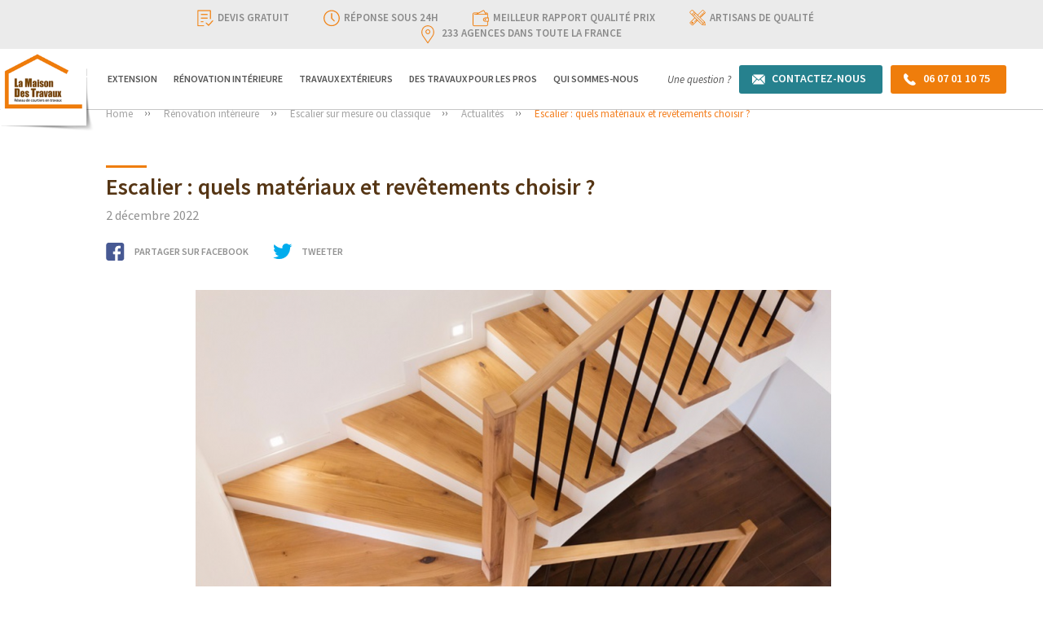

--- FILE ---
content_type: text/html; charset=UTF-8
request_url: https://lons-le-saunier.lamaisondestravaux.com/renovation-interieur/escalier/info-conseils/choix-des-materiaux-et-revetements-de-son-escalier
body_size: 18569
content:
<!doctype html>
<html lang="fr">
<head>
          <meta charset="utf-8" />
  <meta http-equiv="X-UA-Compatible" content="IE=edge" />
  <meta name="viewport" content="width=device-width, initial-scale=1" />
  <meta name="author" content="Agence du Jura" />
  <meta name="robots" content="index, follow" />
  <meta name="viewport" content="width=device-width, initial-scale=1" />
  <meta name="google-site-verification" content="W71XmBRE_Lsg6FbTz_1aq4-BEsVjvUqYWbHqk2KSvfc" />
  <link href="/img/favicon.ico?v3.0.5" type="image/x-icon" rel="shortcut icon" />
  <meta class="netreviewsWidget" data-jsurl="/js/avis" />

        <meta name="description" content="Vous avez pour projet de r&eacute;nover votre escalier ou d&rsquo;en faire construire un ? C&rsquo;est le moment de choisir vos mat&eacute;riaux. On pense souvent...">
            <meta property="og:type" content="website"/>
        <meta property="og:url" content="https://lons-le-saunier.lamaisondestravaux.com/renovation-interieur/escalier/info-conseils/choix-des-materiaux-et-revetements-de-son-escalier"/>
        <meta property="og:title" content="Escalier : quels matériaux et revêtements choisir ?"/>
        <meta property="og:description" content="Vous avez pour projet de r&amp;eacute;nover votre escalier ou d&amp;rsquo;en faire construire un ? C&amp;rsquo;est le moment de choisir vos mat&amp;eacute;riaux. On pense souvent aux escaliers en bois ou en m&amp;eacute;tal,..."/>
        <meta property="og:image" content="https://images.lamaisondestravaux.com/media/cache/project_page_top_image_v3/2025-03-10/af1235b30610b15f40ec780868e7cfab.png"/>

        <meta name="twitter:card" content="summary_large_image">
        <meta name="twitter:site" content="@lamaisondestravaux">
        <meta name="twitter:title" content="Escalier : quels matériaux et revêtements choisir ?">
        <meta name="twitter:description" content="Vous avez pour projet de r&amp;eacute;nover votre escalier ou d&amp;rsquo;en faire construire un ? C&amp;rsquo;est le moment de choisir vos mat&amp;eacute;riaux. On pense souvent aux escaliers en bois ou en m&amp;eacute;tal,...">
        <meta name="twitter:creator" content="@lamaisondestravaux">
        <meta name="twitter:image" content="https://images.lamaisondestravaux.com/media/cache/project_page_top_image_v3/2025-03-10/af1235b30610b15f40ec780868e7cfab.png">
        <meta name="twitter:domain" content="lons-le-saunier.lamaisondestravaux.com">
              <!-- Web Fonts -->
  <link href="https://fonts.googleapis.com/css?family=Source+Sans+Pro:200,300,400,400i,600,600i,700,900" rel="stylesheet" />
  <!-- Vendor Styles -->
  <link href="https://maxcdn.bootstrapcdn.com/bootstrap/3.3.7/css/bootstrap.min.css" rel="stylesheet" integrity="sha384-BVYiiSIFeK1dGmJRAkycuHAHRg32OmUcww7on3RYdg4Va+PmSTsz/K68vbdEjh4u" crossorigin="anonymous" />
  <link rel="stylesheet" href="https://maxcdn.bootstrapcdn.com/bootstrap/3.3.7/css/bootstrap-theme.min.css" integrity="sha384-rHyoN1iRsVXV4nD0JutlnGaslCJuC7uwjduW9SVrLvRYooPp2bWYgmgJQIXwl/Sp" crossorigin="anonymous" />
              <link href="/redesign_b2c_v3/css/app.min.css?v3.0.5" rel="stylesheet" type="text/css" />
  <link href="/redesign_b2c_v3/css/custom.css?v3.0.5" rel="stylesheet" type="text/css" />
  <style>
    .nav-only-link:before {
      background-color: #f7f7f7;
    }
    .parsley-errors-list {
      color: #dc3545;
      list-style: none;
      font-size: 12px;
      padding: 0;
      margin-bottom: 0;
      text-align: left;
    }
    .btn-primary[disabled],
    .btn-primary.disabled {
      background: #ef7d0b;
    }
    
    .btn-primary[disabled]:hover,
    .btn-primary.disabled:hover {
      background: #ed6806;
    }
    .pac-container:after {
      /* Disclaimer: not needed to show 'powered by Google' if also a Google Map is shown */
      background-image: none !important;
      height: 0px;
    }
    
    /* For lazy loading */
    img:not([src]):not([srcset]) {
      visibility: hidden;
    }
  </style>

          <!--                                                                                                                                                                                                                                          [if lt IE 9]>
    <script src="https://oss.maxcdn.com/libs/html5shiv/3.7.0/html5shiv.js"></script>
    <script src="https://oss.maxcdn.com/libs/respond.js/1.3.0/respond.min.js"></script>
    <![endif]                                                                                                                                                                                                                                          -->
  <script>
    window.lazyLoadOptions = {
      cancel_on_exit: false,
      unobserve_entered: true
      // unobserve_completed: true
    }
  </script>

        <title>Escalier : quels matériaux et revêtements choisir ? - La Maison Des Travaux</title>

                        <!-- Facebook Pixel Code -->
    <script>
        !function(f,b,e,v,n,t,s)
        {if(f.fbq)return;n=f.fbq=function(){n.callMethod?
            n.callMethod.apply(n,arguments):n.queue.push(arguments)};
            if(!f._fbq)f._fbq=n;n.push=n;n.loaded=!0;n.version='2.0';
            n.queue=[];t=b.createElement(e);t.async=!0;
            t.src=v;s=b.getElementsByTagName(e)[0];
            s.parentNode.insertBefore(t,s)}(window, document,'script',
            'https://connect.facebook.net/en_US/fbevents.js');
        fbq('init', '651927482763778');
        fbq('track', 'PageView');
    </script>
    <noscript>
        <img height="1" width="1" style="display:none"
             src="https://www.facebook.com/tr?id=651927482763778&ev=PageView&noscript=1"/>
    </noscript>
    <!-- End Facebook Pixel Code -->
            <script>
        window.axeptioSettings = {
            clientId: "5fd0e47b4e433a71df8b1561",
        };

        setTimeout(load_axeptio, 3000);

        function load_axeptio() {
            let s = "script";
            let t = document.getElementsByTagName(s)[0], e = document.createElement(s);
            e.async = true; e.src = "//static.axept.io/sdk.js";
            t.parentNode.insertBefore(e, t);
        }
        // (function(d, s) {
        //     var t = d.getElementsByTagName(s)[0], e = d.createElement(s);
        //     e.async = true; e.src = "//static.axept.io/sdk.js";
        //     t.parentNode.insertBefore(e, t);
        // })(document, "script");
    </script>
    </head>
<body>
          <!-- Google Tag Manager -->
  <noscript>
    <iframe src="//www.googletagmanager.com/ns.html?id=GTM-M3JNNZ" height="0" width="0" style="display:none;visibility:hidden"></iframe>
  </noscript>
  <script>


            
    
                          
        

    var agencyName =  '';
    var agencyRegion = '';
             agencyRegion = 'Jura';
    
    var agencyZipcode = '39400';
    var contentType = 'page agence';
    var platformBrand = 'La Maison Des Travaux';
    var platformEnvironment = "production";
    var platformType = 'agence';

    if(platformType == "agence"){
      agencyName = 'Agence du Jura';
    }

    if(platformType == "national"){
      agencyRegion = '';
    }

    if(platformType == "PRO" ){
      agencyName = '';
      agencyRegion = '';
      agencyZipcode = '';
      contentType = '';
    }


    if(typeof platform_type_custom !== 'undefined' && platform_type_custom !=''){
      platformType = platform_type_custom;
    }

    try{
        var dataLayer = 
            [{
                event: 'view_content',
            
                agency_name: agencyName, // Aix-En-Provence
                agency_department: agencyRegion, // Provence-Alpes-Côte d'Azur
                agency_zipcode: agencyZipcode, // 75011
            
                platform_brand: platformBrand, // La Maison Des Travaux OU La Maison Des Architectes
                platform_environment: platformEnvironment, // recette, staging, production
                platform_type: platformType //national, agence, franchise
            }];
    }catch(e){

    }


    (function(w,d,s,l,i){w[l]=w[l]||[];w[l].push({'gtm.start':
            new Date().getTime(),event:'gtm.js'});var f=d.getElementsByTagName(s)[0],
            j=d.createElement(s),dl=l!='dataLayer'?'&l='+l:'';j.async=true;j.src=
            '//www.googletagmanager.com/gtm.js?id='+i+dl;f.parentNode.insertBefore(j,f);
    })(window,document,'script','dataLayer','GTM-M3JNNZ');

    </script>
  <!-- End Google Tag Manager -->
<!-- Start Quantcast Tag -->
<!-- Default Tag -->
<script type="text/javascript">
    window._qevents = window._qevents || [];

    (function() {
        var elem = document.createElement('script');
        elem.src = (document.location.protocol === "https:" ? "https://secure" : "http://edge") + ".quantserve.com/quant.js";
        elem.async = true;
        elem.type = "text/javascript";
        var scpt = document.getElementsByTagName('script')[0];
        scpt.parentNode.insertBefore(elem, scpt);
    })();

    window._qevents.push({
        "qacct": "p-zUcxhGZmLx9FP",
        "labels": "_fp.event.PageView"
    });

    function quantCastPhoneCallCounter() {
        console.log('quantCastPhoneCallCounter');
        window._qevents.push({'qacct': 'p-zUcxhGZmLx9FP', 'labels': '_fp.event.Appel', 'event': 'refresh'});
    }
</script>
<!-- End Quantcast tag --><script type="text/javascript">
    var axel = Math.random() + '';
    var a = axel * 10000000000000;
    document.write('<iframe src="https://11801070.fls.doubleclick.net/activityi;src=11801070;type=invmedia;cat=lmdt-0;dc_lat=;dc_rdid=;tag_for_child_directed_treatment=;tfua=;npa=;gdpr=${GDPR};gdpr_consent=${GDPR_CONSENT_755};ord=' + a + '?" width="1" height="1" frameborder="0" style="display:none"></iframe>');

    function floodlightContactPageCounter() {
        var axel = Math.random() + '';
        var a = axel * 10000000000000;
        document.getElementById('floodlight_contact_page_tag').innerHTML = '<iframe src="https://11801070.fls.doubleclick.net/activityi;src=11801070;type=invmedia;cat=lmdt-000;dc_lat=;dc_rdid=;tag_for_child_directed_treatment=;tfua=;npa=;gdpr=${GDPR};gdpr_consent=${GDPR_CONSENT_755};ord=' + a + '?" width="1" height="1" frameborder="0" style="display:none"></iframe>';
    }

    function floodlightContactOtherCounter() {
        var axel = Math.random() + '';
        var a = axel * 10000000000000;
        document.getElementById('floodlight_contact_other_tag').innerHTML = '<iframe src="https://11801070.fls.doubleclick.net/activityi;src=11801070;type=invmedia;cat=lmdt-00;dc_lat=;dc_rdid=;tag_for_child_directed_treatment=;tfua=;npa=;gdpr=${GDPR};gdpr_consent=${GDPR_CONSENT_755};ord=' + a + '?" width="1" height="1" frameborder="0" style="display:none"></iframe>';
    }

    function floodlightPhoneCallCounter() {
        var axel = Math.random() + '';
        var a = axel * 10000000000000;
        document.getElementById('floodlight_phone_tag').innerHTML = '<iframe src="https://11801070.fls.doubleclick.net/activityi;src=11801070;type=invmedia;cat=lmdt-001;dc_lat=;dc_rdid=;tag_for_child_directed_treatment=;tfua=;npa=;gdpr=${GDPR};gdpr_consent=${GDPR_CONSENT_755};ord=' + a + '?" width="1" height="1" frameborder="0" style="display:none"></iframe>';
    }
</script>
<div id="floodlight_phone_tag"></div>
<div id="floodlight_contact_page_tag"></div>
<div id="floodlight_contact_other_tag"></div><script type="text/javascript">
    document.addEventListener('DOMContentLoaded', function(){

        // setTimeout(function(){
        //     ga(function () {
        //         var trackers = ga.getAll();
        //         trackers.forEach(function (tracker) {
        //             var tracker_name = tracker.get('name');
        //             if (tracker_name == "globalTracker") {
        //                 var myclient_id = tracker.get('clientId');
        //                 addClientId(myclient_id);
        //                 // console.log(myclient_id);
        //             }
        //         });
        //     });
        // }, 1000);

        // function addClientId(clientId) {
        //     let gaClientIds = document.querySelectorAll("[name*=gaClientId]");
        //     gaClientIds.forEach(el => {
        //         el.value = clientId;
        //     });
        // }

        window.loopfindAndAddClientID = 0;

        var findGaClientId = setInterval(function(){
            console.log("loopfindAndAddClientID ",window.loopfindAndAddClientID);
            try{
                
                if (typeof(ga) !== "function" || window.loopfindAndAddClientID > 10) {
                    window.loopfindAndAddClientID++;
                    if( window.loopfindAndAddClientID > 10){
                        clearInterval(findGaClientId);
                        console.log('> 10');
                        fallbackMethod();

                    }
                } else {
                    clearInterval(findGaClientId);
                    var trackers = ga.getAll();
                    trackers.forEach(function(tracker) {
                        var tracker_name = tracker.get('name');
                        console.log("tracker ",tracker_name);
                        if (tracker_name == "globalTracker") {
                            var myclient_id = tracker.get('clientId');
                            addClientId(myclient_id);
                        }
                    });
                }

            }catch(e){
                console.log('error')
                 window.loopfindAndAddClientID++;
                 if( window.loopfindAndAddClientID > 10){
                    clearInterval(findGaClientId);
                    console.log('> 10');
                    fallbackMethod();
                 }
            }

        },500);


        function fallbackMethod() {
            var cookie = {};
            document.cookie.split(';').forEach(function(el) {
                var splitCookie = el.split('=');
                var key = splitCookie[0].trim();
                var value = splitCookie[1];
                cookie[key] = value;
            });
            if(cookie["_ga"] !== undefined || cookie["_ga"] !== null){
                addClientId(cookie["_ga"].substring(6));
            }
        }
        
        function addClientId(clientId) {
            let gaClientIds = document.querySelectorAll("[name*=gaClientId]");
            console.log(gaClientIds);
            gaClientIds.forEach(el => {
                el.value = clientId;
            });
        }

    });
    
</script>
    
      
<!--[if lt IE 8]>
<p class="browserupgrade">You are using an <strong>outdated</strong> browser. Please <a href="https://browsehappy.com/">upgrade your browser</a> to improve your experience.</p>
<![endif]-->
  
<header id="header" class="affix-top" data-spy="affix" data-offset-top="5">
  <div class="header_main">
    <div class="head_top section">
      <div class="container">
        <div class="headtop_con section">
          <ul>
            <li>
              <span class="ico"><img data-src="/redesign_b2c_v3/images/ic-devis-gratuit.svg?v3.0.5" alt="devis-gratuit" class="img-responsive lazy" /></span>Devis gratuit
            </li>
            <li>
              <span class="ico"><img data-src="/redesign_b2c_v3/images/ic-rÇponse.svg?v3.0.5" alt="réponse-sous" class="img-responsive lazy" /></span>réponse sous 24h
            </li>
            <li>
              <span class="ico"><img data-src="/redesign_b2c_v3/images/ic-meilleur-rapport.svg?v3.0.5" alt="meilleur-rapport" class="img-responsive lazy" /></span>meilleur rapport qualité prix
            </li>
            <li>
              <span class="ico"><img data-src="/redesign_b2c_v3/images/ic-artisans.svg?v3.0.5" alt="artisans" class="img-responsive lazy" /></span>artisans de qualité
            </li>
            <li>
              <span class="ico"><img data-src="/redesign_b2c_v3/images/ic-agences.svg?v3.0.5" alt="agences dans" class="img-responsive lazy" /></span>233 agences dans toute la france
            </li>
          </ul>
        </div>
      </div>
    </div>
    <div class="head_nav section">
      <div class="logo">
        <a href="/"><img src="/redesign_b2c_v3/images/la-maison-logo.png?v3.0.5" alt="La Maison Des Travaux" class="img-responsive" /></a>
      </div>
      <div class="head_cta mobile">
        <span>Une question ?</span>
        <a href="/contactez-nous" class="mail"><span>Contactez-nous</span></a>
        <a href="tel:06 07 01 10 75" class="call" onclick="quantCastPhoneCallCounter(); floodlightPhoneCallCounter();"><span>06 07 01 10 75</span></a>
      </div>
      <div class="nav_right">
        <div class="nav">
          <div class="nav-main">
            <ul>
                                          <li class="has-sub" data-rendered-sub="false">
            <a href="/extension">Extension</a><span></span>
            <div class="inner-nav-media">
                <div class="sub_left">
                    <h3>Extension</h3>
                    <ul>
                                                                                <li><a rel="sub-1-relative-1" href="/extension/agrandissement-maison">Agrandissement de maison</a></li>
                                                                                <li><a rel="sub-1-relative-2" href="/extension/construction-veranda">Construction de véranda</a></li>
                                                                                <li><a rel="sub-1-relative-3" href="/extension/bois">Extension Bois</a></li>
                                                                                <li><a rel="sub-1-relative-4" href="/extension/surelevation-maison">Surélévation de maison</a></li>
                                            </ul>
                </div>
                <div class="sub_right">
                    <div class='menu-page nav-info'>
                        <p>Agrandissement de maison traditionnelle, en bois, surélévation, création de véranda, garage, souplex, agrandissement de la surface habitable…</p>
                        <img src="https://images.lamaisondestravaux.com/media/cache/v3_menu_top/rc/3Vor82oN/2024-04-03/af9ab458e172499f48ca975b14acd339.png" alt="Rénovation Intérieure" class="img-responsive">
                    </div>
                                                                    <div class="menu-page" id="mega-sub-1-relative-1" data-img-id="77552">
                            <p>Gagnez des mètres carrés, pensez à l'agrandissement de maison ! Nous avons les artisans qu'il vous faut ! Conseils personnalisés, devis gratuits.</p>
                        </div>
                                                                    <div class="menu-page" id="mega-sub-1-relative-2" data-img-id="77554">
                            <p>Une nouvelle pièce à vivre, tout en profitant de la luminosité extérieure, c'est possible grâce à la véranda ! Conseils personnalisés, devis gratuits.</p>
                        </div>
                                                                    <div class="menu-page" id="mega-sub-1-relative-3" data-img-id="77555">
                            <p>L'extension à ossature bois est une solution durable, économique et esthétique pour gagner de l'espace chez soi. Conseils personnalisés, devis gratuits.</p>
                        </div>
                                                                    <div class="menu-page" id="mega-sub-1-relative-4" data-img-id="77556">
                            <p>Prenez de la hauteur ! Ajoutez un nouvel étage à votre maison avec une surélévation et gagnez en espace habitable. Conseils personnalisés, devis gratuits.</p>
                        </div>
                                    </div>
            </div>
        </li>
                            <li class="has-sub" data-rendered-sub="false">
            <a href="/renovation-interieur">Rénovation Intérieure</a><span></span>
            <div class="inner-nav-media">
                <div class="sub_left">
                    <h3>Rénovation Intérieure</h3>
                    <ul>
                                                                                <li><a rel="sub-2-relative-1" href="/renovation-interieur/amenagement-cuisine">Aménagement Cuisine</a></li>
                                                                                <li><a rel="sub-2-relative-2" href="/renovation-interieur/amenagement-combles">Aménagement de combles</a></li>
                                                                                <li><a rel="sub-2-relative-3" href="/renovation-interieur/creation-de-loft">Création de loft</a></li>
                                                                                <li><a rel="sub-2-relative-4" href="/renovation-interieur/deco-maison">Décoration d&#039;intérieur</a></li>
                                                                                <li><a rel="sub-2-relative-5" href="/renovation-interieur/escalier">Escalier sur mesure ou classique</a></li>
                                                                                <li><a rel="sub-2-relative-6" href="/renovation-interieur/chauffage">Installation de chauffage</a></li>
                                                                                <li><a rel="sub-2-relative-7" href="/renovation-interieur/installation-electrique-maison">Installation électrique</a></li>
                                                                                <li><a rel="sub-2-relative-8" href="/renovation-interieur/installer-cheminee">Installer une cheminée</a></li>
                                                                                <li><a rel="sub-2-relative-9" href="/renovation-interieur/isolation-phonique-thermique">Isolation phonique et thermique</a></li>
                                                                                <li><a rel="sub-2-relative-10" href="/renovation-interieur/placard-et-dressing-sur-mesure">Placard et dressing sur mesure</a></li>
                                                                                <li><a rel="sub-2-relative-11" href="/renovation-interieur/appartement">Rénovation d&#039;appartement</a></li>
                                                                                <li><a rel="sub-2-relative-12" href="/renovation-interieur/chambre">Rénovation de chambre</a></li>
                                                                                <li><a rel="sub-2-relative-13" href="/renovation-interieur/cuisine">Rénovation de cuisine</a></li>
                                                                                <li><a rel="sub-2-relative-14" href="/renovation-interieur/fenetre-porte">Rénovation de fenêtre et porte</a></li>
                                                                                <li><a rel="sub-2-relative-15" href="/renovation-interieur/maison">Rénovation de maison</a></li>
                                                                                <li><a rel="sub-2-relative-16" href="/renovation-interieur/plafond-mur">Rénovation de mur et plafond</a></li>
                                                                                <li><a rel="sub-2-relative-17" href="/renovation-interieur/residence-secondaire">Rénovation de résidence secondaire</a></li>
                                                                                <li><a rel="sub-2-relative-18" href="/renovation-interieur/salle-de-bain">Rénovation de salle de bain</a></li>
                                                                                <li><a rel="sub-2-relative-19" href="/renovation-interieur/renovation-energetique">Rénovation Energétique</a></li>
                                                                                <li><a rel="sub-2-relative-20" href="/renovation-interieur/revetement-sol">Revêtement de sol</a></li>
                                                                                <li><a rel="sub-2-relative-21" href="/renovation-interieur/salon-salle-a-manger">Salon et salle à manger</a></li>
                                                                                <li><a rel="sub-2-relative-22" href="/renovation-interieur/verriere-d-atelier">Verrière d&#039;atelier</a></li>
                                            </ul>
                </div>
                <div class="sub_right">
                    <div class='menu-page nav-info'>
                        <p>Rénovation de maison et d’appartement, travaux d’aménagement de combles, optimisation de l’isolation, rénovation de salle de bain, de cuisine, pose de parquet, carrelage, peinture…</p>
                        <img src="https://images.lamaisondestravaux.com/media/cache/v3_menu_top/rc/u1OagbGa/2024-04-03/61ddaa7fd2fe4e396d5f57add55f9515.jpeg" alt="Rénovation Intérieure" class="img-responsive">
                    </div>
                                                                    <div class="menu-page" id="mega-sub-2-relative-1" data-img-id="173831">
                            <p>Rénovez votre Cuisine en toute sérénité ! Nous avons les artisans qu'il vous faut ! Conseils personnalisés et devis gratuits.</p>
                        </div>
                                                                    <div class="menu-page" id="mega-sub-2-relative-2" data-img-id="77557">
                            <p>Aménagez vos combles en véritable pièce à vivre ! Le projet malin pour optimiser votre espace. Conseils personnalisés et devis gratuits.</p>
                        </div>
                                                                    <div class="menu-page" id="mega-sub-2-relative-3" data-img-id="77558">
                            <p>Espaces ouverts, volumes dégagés et belle luminosité...  Créez le loft de votre rêve et à votre image</p>
                        </div>
                                                                    <div class="menu-page" id="mega-sub-2-relative-4" data-img-id="77560">
                            <p>Choix des couleurs, optimisation de l'espace. Nous avons les décorateurs qu'il vous faut pour votre intérieur ! Conseils personnalisés, devis gratuits.</p>
                        </div>
                                                                    <div class="menu-page" id="mega-sub-2-relative-5" data-img-id="77561">
                            <p>Pour remplacer ou installer un escalier sur mesure, nous avons les artisans qu'il vous faut ! Nous apportons conseils personnalisés et devis gratuits.</p>
                        </div>
                                                                    <div class="menu-page" id="mega-sub-2-relative-6" data-img-id="77562">
                            <p>Un meilleur confort et des factures allégées grâce à un système de chauffage adapté et performant. Conseils personnalisés et devis gratuits.</p>
                        </div>
                                                                    <div class="menu-page" id="mega-sub-2-relative-7" data-img-id="77563">
                            <p>Remise aux normes, rénovation des installations électriques, domotique, nous avons les artisans qu'il vous faut. Conseils personnalisés et devis gratuits.</p>
                        </div>
                                                                    <div class="menu-page" id="mega-sub-2-relative-8" data-img-id="77564">
                            <p>Envie d'apporter une atmosphère chaleureuse à votre logis ? Installez une cheminée ! Nous avons les pros qu'il vous faut. Conseils personnalisés, devis.</p>
                        </div>
                                                                    <div class="menu-page" id="mega-sub-2-relative-9" data-img-id="77565">
                            <p>Pour être au calme et rester au chaud dans votre maison, améliorez l'isolation thermique et phonique. Bénéficiez des aides de l'état, crédit d'impôt…</p>
                        </div>
                                                                    <div class="menu-page" id="mega-sub-2-relative-10" data-img-id="77566">
                            <p>Besoin d'un menuisier pour installer un placard ou un dressing sur mesure ? Nous avons les artisans qu'il vous faut. Conseils personnalisés, devis gratuits.</p>
                        </div>
                                                                    <div class="menu-page" id="mega-sub-2-relative-11" data-img-id="77568">
                            <p>Rénovation complète ou partielle : salle de bains, cuisine, chambre, Nous avons les artisans qu'il vous faut ! Conseils personnalisés et devis gratuits.</p>
                        </div>
                                                                    <div class="menu-page" id="mega-sub-2-relative-12" data-img-id="77569">
                            <p>Envie d'embellir votre chambre ? Peinture, revêtement de sol, éclairage, nous avons les artisans qu'il vous faut ! Conseils personnalisés et devis gratuits.</p>
                        </div>
                                                                    <div class="menu-page" id="mega-sub-2-relative-13" data-img-id="77570">
                            <p>Vous rêvez d'une belle cuisine fonctionnelle et design ? Nous avons les artisans qu'il vous faut ! Conseils personnalisés et devis gratuits.</p>
                        </div>
                                                                    <div class="menu-page" id="mega-sub-2-relative-14" data-img-id="77571">
                            <p>Changez vos portes pour plus de sécurité et vos fenêtres pour plus de lumière et une meilleure isolation. Conseils personnalisés et devis gratuits.</p>
                        </div>
                                                                    <div class="menu-page" id="mega-sub-2-relative-15" data-img-id="77572">
                            <p>Rénovation de maison complète ou partielle : salle de bains, cuisine, chambre, combles, nous avons les artisans qu'il vous faut !</p>
                        </div>
                                                                    <div class="menu-page" id="mega-sub-2-relative-16" data-img-id="77573">
                            <p>Peinture, papier peint, carrelage mural, un large choix s'offre à vous. Nous avons les artisans qu'il vous faut ! Conseils personnalisés et devis gratuits.</p>
                        </div>
                                                                    <div class="menu-page" id="mega-sub-2-relative-17" data-img-id="77574">
                            <p>Besoin de rénover votre résidence secondaire mais vous n'êtes pas sur place ? Nous avons les artisans qu'il vous faut partout en France. Devis gratuits.</p>
                        </div>
                                                                    <div class="menu-page" id="mega-sub-2-relative-18" data-img-id="77575">
                            <p>Envie de rénover votre salle de bain ? Installation de douche à l'italienne, baignoire d'angle, carrelage, nous avons les artisans qu'il vous faut !</p>
                        </div>
                                                                    <div class="menu-page" id="mega-sub-2-relative-19" data-img-id="77893">
                            <p>Améliorez votre confort tout en faisant des économies</p>
                        </div>
                                                                    <div class="menu-page" id="mega-sub-2-relative-20" data-img-id="77567">
                            <p>Carrelage, béton ciré, parquet, un large choix s'offre à vous. Nous avons les artisans qu'il vous faut ! Conseils personnalisés et devis gratuits.</p>
                        </div>
                                                                    <div class="menu-page" id="mega-sub-2-relative-21" data-img-id="77576">
                            <p>Faites de votre salon - salle à manger un endroit chaleureux et agréable. Nous avons les artisans qu'il vous faut ! Conseils personnalisés, devis gratuits.</p>
                        </div>
                                                                    <div class="menu-page" id="mega-sub-2-relative-22" data-img-id="77577">
                            <p>Installez une verrière d'atelier dans votre intérieur et laissez entrer la lumière ! Conseils personnalisés  et devis gratuits.</p>
                        </div>
                                    </div>
            </div>
        </li>
                            <li class="has-sub" data-rendered-sub="false">
            <a href="/travaux-exterieurs">Travaux Extérieurs</a><span></span>
            <div class="inner-nav-media">
                <div class="sub_left">
                    <h3>Travaux Extérieurs</h3>
                    <ul>
                                                                                <li><a rel="sub-3-relative-1" href="/travaux-exterieurs/allee-jardin">Allée et aménagement de jardin</a></li>
                                                                                <li><a rel="sub-3-relative-2" href="/travaux-exterieurs/construction-terrasse">Aménagement de terrasse</a></li>
                                                                                <li><a rel="sub-3-relative-3" href="/travaux-exterieurs/construction-maison">Construction de maison</a></li>
                                                                                <li><a rel="sub-3-relative-4" href="/travaux-exterieurs/construction-piscine">Construction de piscine</a></li>
                                                                                <li><a rel="sub-3-relative-5" href="/travaux-exterieurs/installation-panneau-solaire">Installation de panneau solaire</a></li>
                                                                                <li><a rel="sub-3-relative-6" href="/travaux-exterieurs/isolation-thermique-par-exterieur">Isolation thermique par l&#039;extérieur</a></li>
                                                                                <li><a rel="sub-3-relative-7" href="/travaux-exterieurs/pose-cloture-portail">Pose de clôture et de portail</a></li>
                                                                                <li><a rel="sub-3-relative-8" href="/travaux-exterieurs/ravalement-facade">Ravalement de façade</a></li>
                                                                                <li><a rel="sub-3-relative-9" href="/travaux-exterieurs/renovation-toiture">Rénovation de toiture</a></li>
                                                                                <li><a rel="sub-3-relative-10" href="/travaux-exterieurs/maconnerie">Travaux de Maçonnerie</a></li>
                                            </ul>
                </div>
                <div class="sub_right">
                    <div class='menu-page nav-info'>
                        <p>Ravalement de façade, isolation thermique par l’extérieur, travaux de maçonnerie, charpente, toiture, création de terrasse, piscine, aménagement de jardin, allées, clôtures…</p>
                        <img src="https://images.lamaisondestravaux.com/media/cache/v3_menu_top/rc/svU7uZkI/2024-04-03/4ae349a8e03dbb65d1aa981fd9f62caa.jpeg" alt="Rénovation Intérieure" class="img-responsive">
                    </div>
                                                                    <div class="menu-page" id="mega-sub-3-relative-1" data-img-id="77578">
                            <p>Eclairage, fontaine, espaces verts, terrasse, allée… Révélez tout le charme de votre maison en aménageant votre jardin ! Conseils et devis gratuits.</p>
                        </div>
                                                                    <div class="menu-page" id="mega-sub-3-relative-2" data-img-id="77579">
                            <p>Pour profiter au mieux de votre extérieur, de l'air frais et du soleil, faites aménager une terrasse ! Conseils personnalisés et devis gratuits.</p>
                        </div>
                                                                    <div class="menu-page" id="mega-sub-3-relative-3" data-img-id="77580">
                            <p>Construction de maison traditionnelle, contemporaine, moderne… nous avons les pros qu'il vous faut : architecte, dessinateur, artisans, maitre d'œuvre.</p>
                        </div>
                                                                    <div class="menu-page" id="mega-sub-3-relative-4" data-img-id="77581">
                            <p>Quel type de piscine choisir ? Nous vous accompagnons dans votre projet en fonction de votre budget, du terrain et de vos envies.</p>
                        </div>
                                                                    <div class="menu-page" id="mega-sub-3-relative-5" data-img-id="77583">
                            <p>Ayez le réflexe éco-malin en installant des panneaux solaires ! Pour une énergie propre et des factures allégées. Conseils personnalisés et devis gratuits.</p>
                        </div>
                                                                    <div class="menu-page" id="mega-sub-3-relative-6" data-img-id="77584">
                            <p>Isolez votre habitation par l'extérieur avec l'aide d'un professionnel, pour un meilleur confort au quotidien et des économies sur votre facture !</p>
                        </div>
                                                                    <div class="menu-page" id="mega-sub-3-relative-7" data-img-id="77585">
                            <p>Envie d'installer ou de changer de clôture et de portail, nous avons les artisans qu'il vous faut ! Conseils personnalisés et devis gratuits.</p>
                        </div>
                                                                    <div class="menu-page" id="mega-sub-3-relative-8" data-img-id="77586">
                            <p>Le ravalement protège votre maison des intempéries et embellit votre façade ! Nous vous apportons des conseils personnalisés et des devis gratuits.</p>
                        </div>
                                                                    <div class="menu-page" id="mega-sub-3-relative-9" data-img-id="77588">
                            <p>Qu'elle soit en tuile, en ardoise ou autre matériau, nous avons les artisans qu'il vous faut pour la rénovation de votre toiture. Devis gratuits.</p>
                        </div>
                                                                    <div class="menu-page" id="mega-sub-3-relative-10" data-img-id="77589">
                            <p>Trouvez un artisan spécialisé dans la maçonnerie pour vos travaux de construction et d'extension ! Devis gratuits.</p>
                        </div>
                                    </div>
            </div>
        </li>
    
<script>
    document.addEventListener('DOMContentLoaded', function () {
        $('.has-sub a').hover(function () {
            let $block = $($(this).parent());

            if ($block.data('rendered-sub') !== false) {
                return;
            }

            $block.data('rendered-sub', true);

            let subcats = $block.find('[data-img-id]');
            let subcatsIds = [];

            $(subcats).each(function (i, item){
                subcatsIds.push($(item).data('img-id'));
            });

            // console.log('Ids ', subcatsIds);

            $.ajax({
                method: 'POST',
                url: '/ajax/images-by-ids',
                data: { ids: subcatsIds },
                success: function (response) {
                    if (response.status === 'OK') {
                        let data = response.data;
                        $(subcats).each(function(i, item){
                            let id = $(item).data('img-id');
                            $(item).append('<img src="' + data[id] + '" />');
                        });
                    }
                },
                error: function () {
                    $block.data('rendered-sub', false);
                }
            });

        });
    });
</script>
                              <li>
                  <a target="_blank" href="https://lamaisondestravaux-pro.com">DES TRAVAUX POUR LES PROS</a>
                </li>
                            <li class="has-sub">
                <a href="/presentation">Qui sommes-nous</a>
                <span></span>
                <div class="inner-nav-media nav-only-link">
                  <div class="sub_left">
                    <h3>Qui sommes-nous</h3>
                    <ul>
                                            <li>
                        <a rel="sub-1-relative-1" href="/presentation/charte-qualite-artisans">Notre Charte Qualité Artisans</a>
                      </li>
                      <li>
                        <a rel="sub-1-relative-1" href="/presentation/architectes">Notre réseau d&#039;architectes</a>
                      </li>

                                            <li>
                        <a rel="sub-1-relative-1" href="/presentation/info-conseils">Actualités</a>
                      </li>
                      <li>
                        <a rel="sub-1-relative-1" href="/partenaires-professionnels">Nos partenaires</a>
                      </li>
                      <li>
                        <a rel="sub-1-relative-1" href="/presentation/faq">Foire aux Questions</a>
                      </li>
                      <li>
                        <a rel="sub-1-relative-1" href="/presentation/avis-clients">Avis Clients</a>
                      </li>

                                              <li>
                          <a href="/presentation/parrainage">Parrainage</a>
                        </li>
                                          </ul>
                  </div>
                                                                                                                                                                                                                                                          </div>
              </li>
            </ul>
            <div class="head_cta">
              <span>Une question ?</span>
              <a href="/contactez-nous" class="mail"><span>Contactez-nous</span></a>
              <a href="tel:06 07 01 10 75" class="call" onclick="quantCastPhoneCallCounter(); floodlightPhoneCallCounter();"><span>06 07 01 10 75</span></a>
            </div>
          </div>
        </div>
      </div>

      <div class="res_navigation">
        <a href="javascript:void(0)" class="nav-toggle" id="trigger-overlay">
          <span class="top"></span>
          <span class="middle"></span>
          <span class="bottom"></span>
        </a>
      </div>
    </div>
  </div>
</header>

      
    <div class="confirm-popup offer modal fade in" id="modalBrochure" role="dialog">
    <div class="modal-dialog">
        <!-- Modal content-->
        <div class="modal-content">
            <div class="modal-body">
                <h4>VOUS SOUHAITEZ TÉLÉCHARGER NOTRE BROCHURE</h4>
                <div class="confirm_main">
                    <img src="/redesign_b2c_v3/images/confirm-check.svg?v3.0.5" class="img-responsive" alt="#">
                    <h5>Votre demande a bien été enregistrée</h5>
                    <p>Vous recevrez très prochainement notre brochure par mail</p>
                    <a href="tel:06 07 01 10 75" class="btn-primary" data-dismiss="modal" onclick="quantCastPhoneCallCounter(); floodlightPhoneCallCounter();">06 07 01 10 75</a>
                </div>
            </div>
        </div>
    </div>
</div>  <div class="confirm-popup offer modal fade in" id="modalNewsletter" role="dialog">
    <div class="modal-dialog">
        <!-- Modal content-->
        <div class="modal-content">
            <div class="modal-body">
                <h4>VOUS ÊTES INSCRITS A NOTRE NEWSLETTER</h4>
                <div class="confirm_main">
                    <img src="/redesign_b2c_v3/images/confirm-check.svg?v3.0.5" class="img-responsive" alt="#">
                    <h5>Votre demande a bien été enregistrée</h5>
                    <p>Vous recevrez très prochainement notre newsletter</p>
                    <a href="tel:06 07 01 10 75" class="btn-primary" data-dismiss="modal" onclick="quantCastPhoneCallCounter(); floodlightPhoneCallCounter();">06 07 01 10 75</a>
                </div>
            </div>
        </div>
    </div>
</div>  <div class="confirm-popup offer modal fade in" id="modalWhitePaper" role="dialog">
    <div class="modal-dialog">
        <!-- Modal content-->
        <div class="modal-content">
            <div class="modal-body">
                <h4>VOUS SOUHAITEZ TÉLÉCHARGER NOTRE LIVRE BLANC</h4>
                <div class="confirm_main">
                    <img src="/redesign_b2c_v3/images/confirm-check.svg?v3.0.5" class="img-responsive" alt="#">
                    <h5>Votre demande a bien été enregistrée</h5>
                    <p>Vous recevrez très prochainement notre livre blanc par mail</p>
                    <a href="tel:06 07 01 10 75" class="btn-primary" data-dismiss="modal" onclick="quantCastPhoneCallCounter(); floodlightPhoneCallCounter();">06 07 01 10 75</a>
                </div>
            </div>
        </div>
    </div>
</div>

    <!-- PAGE CONTENT -->
    <section class="inner">

        
<div class="breadcrumb section">
    <div class="container">
        <ul>
            <li><a href="/">Home</a></li>

                                                                                <li><a href="/renovation-interieur">Rénovation intérieure</a></li>
                                                        <li><a href="/renovation-interieur/escalier">Escalier sur mesure ou classique</a></li>
                                                        <li><a href="/renovation-interieur/escalier/info-conseils">Actualités</a></li>
                            
                            <li class="active">Escalier : quels matériaux et revêtements choisir ?</li>
                    </ul>
    </div>
</div>
        <div class="my_raw news_details">
            <div class="container">
                <div class="row">
                    <div class="col-sm-12 col-xs-12">
                        <div class="title left">
                            <h1>Escalier : quels matériaux et revêtements choisir ?</h1>
                            <div class="div-date">2 décembre 2022</div>
                                                        <div class="top_social">
                                <ul>
                                    <li class="facebook">
                                        <a href="http://www.facebook.com/sharer/sharer.php?u=https://lons-le-saunier.lamaisondestravaux.com/renovation-interieur/escalier/info-conseils/choix-des-materiaux-et-revetements-de-son-escalier&title=Escalier : quels matériaux et revêtements choisir ?"
                                           target="_window"
                                           onclick="return !window.open(this.href, 'Facebook', 'width=640,height=300')"
                                        >partager sur facebook</a>
                                    </li>
                                    <li class="twitter">
                                        <a href="http://twitter.com/intent/tweet?status=Escalier : quels matériaux et revêtements choisir ?+https://lons-le-saunier.lamaisondestravaux.com/renovation-interieur/escalier/info-conseils/choix-des-materiaux-et-revetements-de-son-escalier"
                                           target="_window"
                                           onclick="return !window.open(this.href, 'Twitter', 'width=640,height=300')"
                                        >tweeter</a>
                                    </li>
                                                                                                                                                                                                                                                                              </ul>
                            </div>
                        </div>
                        <div class="row customers-need-raw" style="width: 100%">
                            <style>
    .main-thumb-slides .carousel.slide .item {
        height: 383px;
    }
    #nav-tabs-wrapper {
        margin-top: 52px !important;
    }
    .item {
        height: 380px;
    }

    .item img {
        max-height: 100%;
        max-width: 100%;
        position: absolute;
        top: 0;
        bottom: 0;
        left: 0;
        right: 0;
        margin: auto;
    }
</style>



                    <div class="col-xs-12 left-conn lefttSidebar" id="sidebar">
        <div class="main-thumb-slides">
            <ul id="nav-tabs-wrapper" class="nav nav-tabs nav-tabs-horizontal">
                                                                            </ul>
            <div class="tab-content">
                                <div role="tabpanel" class="tab-pane fade in active" id="tab-1">

                    <div id="myCarousel" class="carousel slide carousel-fade" data-ride="carousel">
                                                <div class="carousel-inner">
                                                                
                
    <div class="item active">
                    <img class="lazy" data-src="https://images.lamaisondestravaux.com/media/cache/post/rc/mP5EGuld/2025-03-10/af1235b30610b15f40ec780868e7cfab.png" alt="Rénover son escalier : quels matériaux choisir ?">
            </div>

                                                    </div>

                                            </div>
                </div>
                                <div role="tabpanel" class="tab-pane fade" id="tab-2">

                    <div id="myCarousel1" class="carousel slide carousel-fade" data-ride="carousel">
                                                <div class="carousel-inner">
                                                    </div>

                                            </div>
                </div>
                                <div role="tabpanel" class="tab-pane fade in" id="tab-3">
                    <div id="myCarousel2" class="carousel slide carousel-fade" data-ride="carousel">
                                                <div class="carousel-inner">
                                                    </div>

                        
                    </div>
                </div>
                                <div role="tabpanel" class="tab-pane fade in" id="tab-4">
                    <div id="myCarousel3" class="carousel slide carousel-fade" data-ride="carousel">
                        <div class="carousel-inner">

                                                                                                                    
                            
                        </div>

                                            </div>
                </div>
            </div>
        </div>
    </div>
        <script>

        var playerList = [
                    ];

        var tag = document.createElement('script');
        tag.src = "https://www.youtube.com/player_api";
        var firstScriptTag = document.getElementsByTagName('script')[0];
        firstScriptTag.parentNode.insertBefore(tag, firstScriptTag);

        function onYouTubePlayerAPIReady() {
            if(typeof playerList === 'undefined')
                return;

            for(var i = 0; i < playerList.length;i++) {
                var curplayer = createPlayer(playerList[i]);
            }
        }

        function createPlayer(playerInfo) {
            return new YT.Player(playerInfo.id, {
                height: playerInfo.height,
                width: playerInfo.width,
                videoId: playerInfo.videoId
            });
        }
    </script>
    <script>
        document.addEventListener('DOMContentLoaded', function () {

            setInterval(function () {
                runCocoen();
            }, 500);

            function runCocoen() {
                var cocoen = $('.tab-pane.active').find('.cocoen.active')[0];

                if (cocoen != undefined && $(cocoen).find('.cocoen-drag').length == 0) {
                    new Cocoen(cocoen);
                }
            }

        });

    </script>
                        </div>
                        <div class="chapter_raw post-content">
                            <p><p>Vous avez pour projet de <a href="https://lons-le-saunier.lamaisondestravaux.com/renovation-interieur/escalier/info-conseils/changer-ses-escaliers"><strong>r&eacute;nover votre escalier</strong></a> ou d&rsquo;en faire construire un ? C&rsquo;est le moment de choisir vos mat&eacute;riaux. On pense souvent aux escaliers en bois ou en m&eacute;tal, mais on n&rsquo;imagine pas toujours qu&rsquo;un large choix de mat&eacute;riaux et de rev&ecirc;tements existe. Et pourtant, c&rsquo;est bien le cas ! On va vous donner quelques id&eacute;es pour vos escaliers.&nbsp;<br />
&nbsp;</p>

<h2>1. Les escaliers en bois</h2>

<p>C&rsquo;est le mat&eacute;riau le plus utilis&eacute; pour les escaliers. Le bois apporte tout de suite un c&ocirc;t&eacute; chaleureux, et est solide et r&eacute;sistant. Si vous choisissez<strong> <a href="https://lons-le-saunier.lamaisondestravaux.com/renovation-interieur/escalier/realisations/renovation-dun-escalier-sur-mesure-a-dole-39100">un escalier en bois</a></strong>, il faudra ensuite choisir son essence. Parmi les plus r&eacute;sistants, on retrouve : le ch&ecirc;ne, le h&ecirc;tre, le fr&ecirc;ne.</p>

<p>G&eacute;n&eacute;ralement le bois s&#39;adapte &agrave; tout style de d&eacute;coration. Et si vous souhaitez&nbsp;encore plus de personnalisation, vous pouvez le peindre ou le teindre.&nbsp;</p>

<p><strong>Ses avantages : </strong>mat&eacute;riau &eacute;conomique, r&eacute;sistant, performances acoustiques &eacute;lev&eacute;es.<br />
<strong>Ses inconv&eacute;nients :</strong>&nbsp;entretien n&eacute;cessaire (cire, huile, vernis&hellip;), traitement indispensable contre l&rsquo;humidit&eacute;.</p>

<p>&nbsp;</p>

<h2>2. Les escaliers en m&eacute;tal&nbsp;</h2>

<p>Id&eacute;al pour un escalier moderne ! C&rsquo;est une tendance du moment qui apporte un touche design &agrave; votre int&eacute;rieur.&nbsp;C&rsquo;est un mat&eacute;riau solide, qui peut &ecirc;tre coupl&eacute; avec d&rsquo;autres, comme le bois ou le verre.</p>

<p><strong>Ses avantages :</strong> solide, durable, facilement adaptable &agrave; diff&eacute;rentes formes.<br />
<strong>Ses inconv&eacute;nients : </strong>entretien nec&eacute;ssaire, peut s&#39;av&eacute;rer&nbsp;glissant.</p>

<p><em>Vous pouvez choisir diff&eacute;rents types d&rsquo;escalier en m&eacute;tal : escalier en inox, en acier, en fer, en aluminium.</em></p>

<p>&nbsp;</p>

<h2>3. Les escaliers en verre</h2>

<p>Ils sont beaucoup plus rares et pourtant c&rsquo;est un moyen id&eacute;al pour encore plus de lumi&egrave;re dans votre pi&egrave;ce. En effet, cet escalier laissera passer et r&eacute;fl&eacute;chir la lumi&egrave;re. Sophistiqu&eacute;, design, ce mat&eacute;riau peut aussi tr&egrave;s bien se coupler avec d&rsquo;autres comme le bois ou le m&eacute;tal.</p>

<p><em>Vous pouvez choisir <strong>diff&eacute;rents types de verre </strong>: verre feuillet&eacute;, verre arm&eacute;, verre tremp&eacute;.</em></p>

<p><strong>Ses avantages :</strong> solide, apporte de la luminosit&eacute;, durable.<br />
<strong>Ses inconv&eacute;nients :</strong> surface glissante, entretien&nbsp;d&eacute;licat, co&ucirc;t&nbsp;&eacute;lev&eacute;.<br />
&nbsp;</p>

<h2>4. Les escaliers en pierre&nbsp;</h2>

<p>Utilisable en ext&eacute;rieur comme en int&eacute;rieur, la pierre naturelle est un mat&eacute;riau noble et intemporel.</p>

<p><strong>Ses avantages : </strong>solide et durable.<br />
<strong>Ses inconv&eacute;nients :</strong> co&ucirc;t &eacute;lev&eacute; et mise en oeuvre compliqu&eacute;.&nbsp;</p>

<p>&nbsp;</p>

<h2>5. Les escaliers en b&eacute;ton&nbsp;</h2>

<p>C&rsquo;est un choix qui est souvent laiss&eacute; de c&ocirc;t&eacute;. En int&eacute;rieur, le b&eacute;ton peut sembler froid et pas&nbsp;<strong><a href="https://lons-le-saunier.lamaisondestravaux.com/renovation-interieur/deco-maison">esth&eacute;tique</a></strong>. Or ce n&rsquo;est pas du tout le cas !&nbsp;</p>

<p>Ce mat&eacute;riau poss&egrave;de <strong>une grande vari&eacute;t&eacute; de formes</strong> qui fait que son implantation sera optimale pour votre pi&egrave;ce ! Vous pouvez &eacute;galement recouvrir vos marches de bois ou de carrelage.</p>

<p><strong>Ses avantages :</strong> solide, durable, s&rsquo;adapte parfaitement et facile d&rsquo;entretien.<br />
<strong>Ses inconv&eacute;nients : </strong>mise en oeuvre&nbsp;lourde.<br />
<img alt="" src="https://images.lamaisondestravaux.com/media/lmdt/2025-03-10/6e81aeb3c131ff0bc233586116a8f530.png" style="width: 335px; height: 335px;" />&nbsp;<img alt="" src="https://images.lamaisondestravaux.com/media/lmdt/2025-03-10/e9a3ac6503d0de7fb74c030dde2a28be.png" style="width: 335px; height: 335px;" />&nbsp;<img alt="" src="https://images.lamaisondestravaux.com/media/lmdt/2025-03-10/5f36cc25f4312b0daf50cda9930e4dc7.png" style="width: 335px; height: 335px;" />&nbsp;<br />
<br />
<br />
&nbsp;</p>

<h2>6. Quels mat&eacute;riaux pour le garde-corps de votre escalier ?&nbsp;</h2>

<p>Pour <strong>le garde-corps</strong>, vous avez aussi un large choix : en bois, en cordage, en m&eacute;tal, en tige de m&eacute;tal ou en verre.</p>

<p>Voici les options cit&eacute;es, dans l&rsquo;ordre :&nbsp;<img src="https://lh3.googleusercontent.com/VCR_AVpEjwMBkNzgQBKdZpLzW691pmvMz8kUz9sBqHqphmDgQxfnRabdx4RNjjb_slEoGXAruRExQ2IGeRnhpDbkDjfOfngjTEVG0r_DTh0WL9MSS7UKyep7YvJ7iOnaUuayi2GOj-A3tzUajfwYEroo5N5V6W1xpUSVCdCuWnyGD-XKQViTwrp_k1DiVA" style="height: 229px; width: 802px;" /><br />
<br />
&nbsp;</p>

<h2>7. Les rev&ecirc;tements pour un escalier&nbsp;</h2>

<p>Une fois le mat&eacute;riau de votre escalier choisi, vous pouvez opter de le recouvrir avec&nbsp;<strong>un rev&ecirc;tement</strong> adapt&eacute;.&nbsp;<br />
<br />
Gr&acirc;ce au rev&ecirc;tement, vous&nbsp;pourrez am&eacute;liorer le <strong>confort</strong>, <strong>l&#39;adh&eacute;rence</strong>, <strong>limiter le bruit </strong>et&nbsp;profiter d&rsquo;un <strong>apport esth&eacute;tique</strong>&hellip;</p>

<p>Pour d&eacute;finir <strong>vos besoins</strong>, posez-vous les bonnes questions : souhaitez-vous un rev&ecirc;tement agr&eacute;able sous les pieds pour marcher pieds nus ? Voulez-vous limiter les risques de glissade pour vos enfants ?&nbsp;Ensuite, quand vous avez d&eacute;fini cela, faites <strong>un choix coh&eacute;rent avec le mat&eacute;riau</strong> de votre escalier, de <strong>votre d&eacute;coration</strong> et de <strong>votre budget,&nbsp;</strong>et le tour est jou&eacute; !</p>

<p><br />
<br />
<strong>La Maison Des Travaux du Jura</strong>&nbsp;et ses courtiers, vos partenaires r&eacute;novation, construction, am&eacute;nagement et d&eacute;coration, vous guident dans votre projet et mettent &agrave; votre disposition les meilleurs professionnels de la r&eacute;gion.&nbsp;<strong>Contactez-nous d&egrave;s &agrave; pr&eacute;sent.</strong></p></p>
                        </div>
                        <a href="/contactez-nous" class="btn-primary">Contactez-nous</a>
                    </div>
                </div>
            </div>
        </div>

                
    </section>
    <!-- END PAGE CONTENT -->

  <style>
    .review-avis-footer {
        float: left;
    }
    .review-avis-footer #netreviewsWidgetNum9823_footerwidget16av {
        transform: scale(0.5) !important;
    }
    .capital-logo-footer {
        max-height: 110px;
        margin-top: 15px;
        margin-left: 10px;
    }
    .footer .search_form {
        margin: 20px 0 0 20px;
        font-size: 12px;
        float: left;
    }
    .agence-rating .search_form span {
        font-size: 16px;
    }
    .agence-rating .search_agency {
        width: 180px;
    }
    .footer .coffee-raw small {
        font-size: 12px;
        display: inline-block;
        margin-top: 8px;
        color: #545454;
    }
</style>
<footer class="footer">
  <div class="container">
    <div class="row fadeInUp wow">
      <div class="col-sm-9 col-xs-12 left-conn">
        <div class="footer-nav col1">
          <h5>AGENCE DU JURA</h5>
          <ul>
            <li>
              <a href="/presentation">Qui sommes-nous</a>
            </li>
            <li>
              <a href="/presentation/info-conseils">Actualités</a>
            </li>
            <li>
              <a href="/presentation/charte-qualite-artisans">Notre charte qualité</a>
            </li>
            <li>
              <a href="/partenaires-professionnels">Partenaires</a>
            </li>
            <li>
              <a href="https://agences.lamaisondestravaux.com">Trouver une agence</a>
            </li>
            <li>
              <a href="https://franchise-lamaisondestravaux.com">Devenir franchisé</a>
            </li>
            <li>
              <a href="/presentation/faq">Foire aux Questions</a>
            </li>
            <li>
              <a href="/cgi">Conditions générales d’intervention</a>
            </li>
            <li>
              <a href="/mentions-legales">Mentions légales</a>
            </li>
          </ul>
        </div>
        <div class="footer-nav col2">
              <h5>NOS DOMAINES D’INTERVENTION</h5>
    <ul>
                    <li><a href="/extension">EXTENSION</a></li>
                    <li><a href="/renovation-interieur">RÉNOVATION INTÉRIEURE</a></li>
                    <li><a href="/travaux-exterieurs">TRAVAUX EXTÉRIEURS</a></li>
        </ul>

          <h5>NOS PARTENAIRES</h5>
          <ul>
            <li>
              <a href="https://lamaisondesarchitectes.com/">La Maison des Architectes</a>
            </li>
            <li>
              <a href="https://expertbricolage.com/">Expert Bricolage</a>
            </li>
            <li>
              <a href="http://franchise-lamaisondestravaux.com/">Intégrer notre réseau</a>
            </li>
          </ul>
          <a target="_blank" href="https://lamaisondestravaux-pro.com" class="btn-primary green">Des travaux pour les pros ?</a>
        </div>

                          <div class="footer-nav col3">
            <h5>NOS GUIDES THÉMATIQUES</h5>
            <ul>
                                                                            <li>
                  <a target="_black" href="https://lamaisondestravaux.com/renovation-interieur/residence-secondaire/specification/renovation-residence-secondaire">Rénovation de résidence secondaire</a>
                </li>
                                                              <li>
                  <a target="_black" href="https://lamaisondestravaux.com/renovation-interieur/maison/specification/renovation-maison">Rénovation de Maison</a>
                </li>
                                                              <li>
                  <a target="_black" href="https://lamaisondestravaux.com/renovation-interieur/appartement/specification/renovation-appartement">Rénovation d'appartement</a>
                </li>
                                                              <li>
                  <a target="_black" href="https://lamaisondestravaux.com/extension/surelevation-maison/specification/surelevation-maison">Surélévation de maison</a>
                </li>
                                                              <li>
                  <a target="_black" href="https://lamaisondestravaux.com/extension/construction-veranda/specification/construction-de-veranda">Construction de véranda</a>
                </li>
                                                              <li>
                  <a target="_black" href="https://lamaisondestravaux.com/extension/bois/specification/extension-bois">Extension en bois</a>
                </li>
                                                              <li>
                  <a target="_black" href="https://lamaisondestravaux.com/renovation-interieur/salle-de-bain/specification/salle-de-bain">Rénovation de salle de bain</a>
                </li>
                                                              <li>
                  <a target="_black" href="https://lamaisondestravaux.com/renovation-interieur/amenagement-combles/specification/amenagement-combles">Aménagement de combles</a>
                </li>
                                                              <li>
                  <a target="_black" href="https://lamaisondestravaux.com/renovation-interieur/renovation-energetique/specification/renovation-energetique">Rénovation énergétique</a>
                </li>
                          </ul>
          </div>
                <div class="agence-rating">
          <div class="review-avis-footer">
            <div id="netreviewsWidgetNum9823_footer">
                          </div>
          </div>
          <div style="float: left">
            <img class="capital-logo-footer lazy" data-src="https://images.lamaisondestravaux.com/media/cache/badge_image_footer/rc/2CfZM4eF/2025-11-14/43050e63b8b3f2360b2f4438553e8ee8.png" alt="" />
          </div>
                                                                                                                                            <div class="search_form">
            <span>Trouvez une agence près de chez vous</span>
            <form class="search_agency" action="https://agences.lamaisondestravaux.com">
              <input id="findagency_footer" type="search" class="form-control find_agency" placeholder="75 ou 75001" name="search" />
              <button class="search_btn" type="submit"></button>
            </form>
          </div>
        </div>
      </div>
      <div class="col-sm-3 col-xs-12 right-conn">
        <div class="footer-form orange-raw">
          <h6>S’INSCRIRE À LA<br />NEWSLETTER</h6>
          <form id="form-newsletter">
            <input class="form-control" data-parsley-type="email" type="email" name="email" required placeholder="Adresse e-mail" />
            <input class="form-control" data-parsley-type="digits" minlength="5" maxlength="5" data-parsley-error-message="Veuillez écrire un code postal à 5 chiffres" type="number" name="postal_code" required placeholder="Code postal" />
            <button class="btn-primary full">s’inscrire</button>
          </form>
        </div>

                                                
                          
                  <div class="footer-form coffee-raw">
            <h6>TÉLÉCHARGER NOTRE<br />LIVRE BLANC</h6>
            <form id="form-white-paper" method="post">
              <input class="form-control" data-parsley-type="email" type="email" name="email" required placeholder="Adresse e-mail" />
              <input class="form-control" data-parsley-type="digits" minlength="5" maxlength="5" data-parsley-error-message="Veuillez écrire un code postal à 5 chiffres" type="number" name="postal_code" required placeholder="Code postal" />
              <small><input name="accept" type="checkbox" data-parsley-checkmin="1" required="required" data-parsley-error-message="Vous devez accepter les conditions" />&nbsp;&nbsp;J’accepte de recevoir des mails de la part de La Maison Des Travaux</small>
              <input type="hidden" name="category" value="1" />
              <button class="btn-primary full">Télécharger</button>
            </form>
          </div>
              </div>
    </div>
  </div>
  <div class="copyrights">
    <div class="container">
      <p>Copyright &copy; 2026 La Maison Des Travaux. Tous droits réservés.</p>
      <ul class="social-links">
                  <li>
            <a target="_blank" href="https://www.facebook.com/lamaisondestravaux.jura/"><img class="lazy" data-src="/redesign_b2c_v3/images/ic-facebook.svg?v3.0.5" alt="facebook" /></a>
          </li>
                  <li>
            <a target="_blank" href="https://fr.linkedin.com/in/anthony-mace-41204ba0"><img class="lazy" data-src="/redesign_b2c_v3/images/ic-linkedIn.svg?v3.0.5" alt="linkedIn" /></a>
          </li>
                  <li>
            <a target="_blank" href="http://www.youtube.com/@lmdtjura"><img class="lazy" data-src="/redesign_b2c_v3/images/ic-youtube.svg?v3.0.5" alt="youtube" /></a>
          </li>
                  <li>
            <a target="_blank" href="https://www.instagram.com/lamaisondestravauxdujura/"><img class="lazy" data-src="/redesign_b2c_v3/images/ic-instagram.svg?v3.0.5" alt="instagram" /></a>
          </li>
                  <li>
            <a target="_blank" href="https://www.pinterest.fr/lamaisondestravauxdujura/"><img class="lazy" data-src="/redesign_b2c_v3/images/ic-pinterest.svg?v3.0.5" alt="pinterest" /></a>
          </li>
              </ul>
    </div>
  </div>
  <span id="back-to-top" class="back-to-top" data-toggle="tooltip" data-placement="top"></span>
</footer>
          <script src="/redesign_b2c_v3/js/markerclusterer.js?v3.0.5"></script>
  <script src="https://ajax.googleapis.com/ajax/libs/jquery/3.3.1/jquery.min.js"></script>
  <script src="https://maxcdn.bootstrapcdn.com/bootstrap/3.3.7/js/bootstrap.min.js" integrity="sha384-Tc5IQib027qvyjSMfHjOMaLkfuWVxZxUPnCJA7l2mCWNIpG9mGCD8wGNIcPD7Txa" crossorigin="anonymous"></script>
  <script src="https://cdnjs.cloudflare.com/ajax/libs/wow/1.1.2/wow.min.js"></script>
  <script src="https://cdnjs.cloudflare.com/ajax/libs/parsley.js/2.8.0/parsley.min.js"></script>
  <script async defer src="https://cdn.jsdelivr.net/npm/vanilla-lazyload@17.4.0/dist/lazyload.min.js"></script>
  <script>
    new WOW().init()
  </script>

  <script src="/redesign_b2c_v3/js/app.min.js?v3.0.5"></script>

  <script>
    Parsley.addMessages('fr', {
      defaultMessage: 'Cette valeur semble non valide.',
      type: {
        email: "Cette valeur n'est pas une adresse email valide.",
        url: "Cette valeur n'est pas une URL valide.",
        number: 'Cette valeur doit être un nombre.',
        integer: 'Cette valeur doit être un entier.',
        digits: 'Cette valeur doit être numérique.',
        alphanum: 'Cette valeur doit être alphanumérique.'
      },
      notblank: 'Cette valeur ne peut pas être vide.',
      required: 'Ce champ est requis.',
      pattern: 'Cette valeur semble non valide.',
      min: 'Cette valeur ne doit pas être inférieure à %s.',
      max: 'Cette valeur ne doit pas excéder %s.',
      range: 'Cette valeur doit être comprise entre %s et %s.',
      minlength: 'Cette valeur est trop courte. Elle doit avoir au minimum %s caractères.',
      maxlength: 'Cette valeur est trop longue. Elle doit avoir au maximum %s caractères.',
      length: 'Cette valeur doit contenir entre %s et %s caractères.',
      mincheck: 'Vous devez sélectionner au moins %s choix.',
      maxcheck: 'Vous devez sélectionner %s choix maximum.',
      check: 'Vous devez sélectionner entre %s et %s choix.',
      equalto: 'Cette valeur devrait être identique.'
    })
    
    Parsley.setLocale('fr')
  </script>

  <script>
        document.addEventListener('DOMContentLoaded', function () {

                            validateAndSend('#form-brochure', '#modalBrochure', '/send-brochure-ajax-v3', { category: 'telechargement', action: 'notre brochure', label: '-' }, 'BROCHURE');
            
            validateAndSend('#form-newsletter', '#modalNewsletter', '/send-newsletter-ajax-v3', { category: 'inscription newsletter', action: 'footer', label: '-' },'NEWSLETTER');
            
            validateAndSend('#form-white-paper', '#modalWhitePaper', '/send-white-paper-ajax-v3', { category: 'telechargement', action: 'notre livre blanc', label: '-' },'WHITEPAPER');


            function validateAndSend(form, modal, url, gtmData,item) {
                var $confirmModal = $(modal);
                var $form = $(form);

                if ($form.length > 0) {

                    $form.submit(function(e){
                        e.preventDefault();
                    });

                    $form.parsley().on('form:validate', function (formInstance) {
                        var ok = formInstance.isValid();

                        if (ok) {

                            $form.find('button').prop('disabled', true);

                            $.ajax({
                                type: 'POST',
                                url: url,
                                data: $form.serialize(),
                                success: function (message) {
                                    
                                    if (message.status === 'OK') {
                                        try{
                                            onFormItemValidatedAndSubmitted(item,message);
                                        }catch(err) {}

                                        if (gtmData !== 'undefined') {
                            
                                            dataLayer.push({'customCategorie': gtmData.category,'customAction': gtmData.action,'customLabel': gtmData.label,'event':'customEvent'});
                                        }

                                        window._qevents.push({
                                            "qacct": "p-zUcxhGZmLx9FP",
                                            "labels": "_fp.event.Lead Devis",
                                            "event": "refresh"
                                        });
                                        fbq('track', 'Lead');

                                        $confirmModal.modal();
                                        $form[0].reset();
                                        $form.find('button').prop('disabled', false);
                                    }
                                }
                            })
                        }
                    });
                }
            }

//        confirmModal.modal();
        });
    </script>

        
      <script>
            function initialize() {
                initAutocomplete('findagency_footer');
            }
        </script>
  
  <script>

        function initAutocomplete(id) {
            var autocomplete = new google.maps.places.Autocomplete(
                (document.getElementById(id)), {
                    types: ['geocode'],
                    componentRestrictions: { country: 'fr' }
                });
            autocomplete.addListener('place_changed', fillInAddress);
        }

        function fillInAddress() {
            var place = autocomplete.getPlace();
        }

        function initGeoLocation(id) {
            document.getElementById(id).addEventListener('click', function(){
                findMyLocation();
            });
        }

        function findMyLocation() {
            if (navigator.geolocation) {
                navigator.geolocation.getCurrentPosition(function(position) {
                    var path = '/';
                    window.location = path + '?lat=' + position.coords.latitude + '&long=' + position.coords.longitude;
                }, function() {
                    console.log('not found');
                });
            }
        }

    </script>

  <script async defer src="https://maps.googleapis.com/maps/api/js?key=AIzaSyC0N4r__c156BqUQur1mCT5Ua2WXNow9mw&libraries=places&callback=initialize"></script>

  <script>
        setTimeout(load_avis, 3000); // Delay 4 seconds in loading function

        function load_avis()
        {
            var head_ID = document.getElementsByTagName("head")[0];
            var script_element = document.createElement('script');
            script_element.type = 'text/javascript';
            script_element.src = '//cl.avis-verifies.com/fr/widget4/widget16.min.js';
            head_ID.appendChild(script_element);
        }
    </script>

  <script>
if (document.readyState !== 'loading') {
    initializeTrackers();
} else {
    document.addEventListener('DOMContentLoaded', function () {
        initializeTrackers();
    });
}

function initializeTrackers(){
    addPhoneNumberTracking();
    addSearchTracking();
    addOnSearchResultTracking();
    //addPageLoadTracking();
    addSearchResultTracking();
}
  
  function addPhoneNumberTracking() {
    document.querySelectorAll('a[href^="tel:"]').forEach(function (tel) {
      tel.addEventListener('click', function (event) {
        dataLayer.push({
          event: 'click_phone_number'
        })
      })
    })
  }
  
  function addSearchTracking() {
    $('.search_agency').submit(function (event) {
        onSearchSubmitted();
    });
  
    $('#google-map-form').submit(function (event) {
        onSearchSubmitted();
    });
  }
  
  function addOnSearchResultTracking() {
    document.querySelectorAll('.agency-detail .address a').forEach(function (address) {
      address.addEventListener('click', function (event) {
        dataLayer.push({
          event: 'select_agency_from_list'
        })
      })
    })
  }
  
  function addPageLoadTracking() {
    /*
    try{

      dataLayer.push({
        event: 'view_content',
    
        agency_name: agencyName, // Aix-En-Provence
        agency_department: agencyRegion, // Provence-Alpes-Côte d'Azur
        agency_zipcode: agencyZipcode, // 75011
    
        platform_brand: platformBrand, // La Maison Des Travaux OU La Maison Des Architectes
        platform_environment: platformEnvironment, // recette, staging, production
        platform_type: platformType //national, agence, franchise
      });

    }catch(e){

    }
  */

  }
  
  function addSearchResultTracking(){
      var isSearchPage = false;
      var searchTerm = '';
      var searchCount = 0;

      
      if(isSearchPage){
        dataLayer.push({
            'event': 'view_search_results',
            'search_results_number': searchCount, // ^([0-9]+)$
            'search_term': searchTerm // ^[(a-zA-Z0-9-_, )+]*$
        });
      }
  }

  function onMapResultClick(event) {
    console.log('onMapResultClick');
    dataLayer.push({
      event: 'select_agency_from_map'
    })
  }
  
  function onFormItemValidatedAndSubmitted(formType, response) {
      console.log(response.type);
    if (response.type == 'BROCHURE') {
        onBrochureSubmitted(response);
    } else if (response.type == 'WHITEPAPER') {
        onWhitePaperSubmitted(response);
    } else if (response.type == 'NEWSLETTER') {
        onNewsletterSubmitted(response);

    }
  }

  function onBrochureSubmitted(response)
  {
      if(response ==null || response == undefined)
      {
          response = {filename:"",fileExtension:""}
      }


      if(response.isAccepted != undefined 
        && response.isAccepted == true
      )
      {
          onNewsletterSubmitted();
      }

      dataLayer.push({
        event: 'download_leaflet',
        file_name: response.filename,
        file_extension: response.fileExtension
      });
      console.log('onBrochureSubmitted');
  }

  function onWhitePaperSubmitted(response){
      if(response ==null || response == undefined)
      {
        response = {filename:"",fileExtension:""}
      }

      if(response.isAccepted != undefined 
        && response.isAccepted == true
      )
      {
          onNewsletterSubmitted();
      }

      dataLayer.push({
        event: 'download_whitepaper',
        file_name: response.filename,
        file_extension: response.fileExtension
      });
      console.log('onWhitePaperSubmitted');

  }

  function onNewsletterSubmitted(){
      dataLayer.push({
        event: 'sign_up_newsletter'
      })
      console.log('sign_up_newsletter');
  }

  function onLeadFormSubmitted(feedbackId = ''){
      console.log('onLeadFormSubmitted');
    dataLayer.push({
        'event': 'generate_lead',
        'lead_id':feedbackId
    });
  }

  function onSearchSubmitted(){
      dataLayer.push({
        event: 'search'
      })
  }


  var formFieldClicked = false;

  function registerFormStartEvent(form_id,form_name,form_type)
  {
      console.log('registerFormStartEvent');

        var formObject =  document.querySelectorAll('#'+form_id);
        var inputs = [];
        if(formObject !=null && formObject !=undefined && formObject.length > 0){
            inputs = formObject[0].querySelectorAll('input, textarea');
        }

        inputs.forEach(function(input){
            input.onclick = function() { 
                if(formFieldClicked == false){
                        dataLayer.push({
                            'event': 'start_form',
                            'form_id': form_id, // ^[(a-zA-Z0-9-_, )+]*$
                            'form_name': form_name, // ^[(a-zA-Z0-9-_, )+]*$
                            'form_type': form_type // ^[(a-zA-Z0-9-_, )+]*$
                        });
                        formFieldClicked = true;
                }
            };
        });
  }

  function broadcastFormSubmitted(form_id,form_name,form_type,submit_value)
  {
      console.log('broadcastFormSubmitted');

    var formSubmitValue = '';
    var formObject = document.querySelectorAll('#'+form_id);

    if(formObject !=null && formObject !=undefined && formObject.length > 0){
        var submitButtonObject = formObject[0].querySelectorAll('[type="submit"]');
        if(submitButtonObject !=null && submitButtonObject !=undefined && submitButtonObject.length > 0){
            formSubmitValue = submitButtonObject[0].innerHTML;
        }
    }
    
    if(submit_value !=null && submit_value !=undefined ){
      formSubmitValue = submit_value
    }
    dataLayer.push({
        'event': 'submit_form',
        'form_id': form_id, // ^[(a-zA-Z0-9-_, )+]*$
        'form_name': form_name, // ^[(a-zA-Z0-9-_, )+]*$
        'form_submit_text': formSubmitValue, // ^[(a-zA-Z0-9-_, )+]*$
        'form_type': form_type // ^[(a-zA-Z0-9-_, )+]*$
    });
  }

  function broadcastFieldError(form_id,form_name,form_type,field_id,field_label,field_errors)
  {
      console.log('broadcastFieldError');

        dataLayer.push({
            'event': 'submit_form_error',
            'form_field_error_message': field_errors, // ^[(a-zA-Z0-9-_, )+]*$
            'form_field_id': field_id, // ^[(a-zA-Z0-9-_, )+]*$
            'form_field_label': field_label, // ^[(a-zA-Z0-9-_, )+]*$
            'form_id': form_id, // ^[(a-zA-Z0-9-_, )+]*$
            'form_name': form_name, // ^[(a-zA-Z0-9-_, )+]*$
            'form_type': form_type // ^[(a-zA-Z0-9-_, )+]*$
        });
  }


document.addEventListener("DOMContentLoaded", function () {
    // Retrieve traffic sources from localStorage
    const trafficSources = JSON.parse(localStorage.getItem("trafficSources")) || {
        gclid: "",
        utm_medium: "",
        utm_source: "",
        utm_campaign: "",
        referrer: document.referrer || ""
    };
    
    // Function to add hidden input fields to a form
    function addHiddenInputs(form) {
        Object.keys(trafficSources).forEach(key => {
            let existingInput = form.querySelector(`input[name='${key}']`);
            if (!existingInput) {
                let input = document.createElement("input");
                input.type = "hidden";
                input.name = key;
                input.value = trafficSources[key];
                form.appendChild(input);
            }
        });
    }
    
    // Attach hidden inputs to all forms
    document.querySelectorAll("form").forEach(addHiddenInputs);
});

</script>

    


</body>
</html>

--- FILE ---
content_type: image/svg+xml
request_url: https://lons-le-saunier.lamaisondestravaux.com/redesign_b2c_v3/images/ic-meilleur-rapport.svg?v3.0.5
body_size: 850
content:
<svg width="43" height="46" viewBox="0 0 43 46" version="1.1" xmlns="http://www.w3.org/2000/svg" xmlns:xlink="http://www.w3.org/1999/xlink">
<g id="Canvas" fill="none">
<g id="Group">
<g id="Vector">
<path fill-rule="evenodd" clip-rule="evenodd" d="M 42.198 20.2992L 42.198 20.3992L 42.198 31.1142L 42.198 31.2142L 42.098 31.2142L 40.1577 31.2142L 40.1577 39.5881C 40.1577 41.9575 38.2851 43.8901 35.9771 43.8901L 4.08059 43.8901C 1.77254 43.8901 -0.1 41.9575 -0.1 39.5881L -0.1 10.7344C -0.1 8.3649 1.77254 6.43236 4.08059 6.43236L 16.1766 6.43236L 27.0063 0.230849L 27.0064 0.230803C 27.3845 0.0147549 27.8129 -0.1 28.2451 -0.1C 29.1724 -0.1 30.0259 0.417697 30.4739 1.24937L 33.2734 6.4325L 35.9771 6.4325C 38.2851 6.4325 40.1577 8.36503 40.1577 10.7345L 40.1577 20.2992L 42.098 20.2992L 42.198 20.2992ZM 27.9001 1.87324L 27.8997 1.87342L 13.0894 10.3537L 33.2965 10.3537L 28.8712 2.16029L 28.8711 2.16017C 28.6855 1.81539 28.2321 1.6815 27.9001 1.87324ZM 38.2844 10.3545C 38.1054 9.19728 37.1422 8.31322 35.9771 8.31322L 34.2895 8.31322L 35.3911 10.3545L 38.2844 10.3545ZM 35.9769 42.0093C 37.2688 42.0093 38.3254 40.9256 38.3254 39.5881L 38.3254 31.2151L 32.4571 31.2151C 29.6277 31.2151 27.3299 28.8448 27.3299 25.9383L 27.3299 25.5768C 27.3299 22.6705 29.6276 20.3 32.4571 20.3L 38.3254 20.3L 38.3254 12.2355L 36.239 12.2355L 6.41879 12.2355L 4.59069 12.2355C 4.08135 12.2355 3.67455 11.8114 3.67455 11.2951C 3.67455 10.7787 4.08135 10.3547 4.59069 10.3547L 9.32773 10.3547L 12.8926 8.31322L 4.08059 8.31322C 2.78869 8.31322 1.73216 9.39691 1.73216 10.7345L 1.73216 39.5881C 1.73216 40.9256 2.78869 42.0093 4.08059 42.0093L 35.9769 42.0093ZM 40.0577 29.3335L 40.3657 29.3335L 40.3657 22.1798L 40.0577 22.1798L 32.4571 22.1798C 30.6428 22.1798 29.162 23.7005 29.162 25.5759L 29.162 25.9374C 29.162 27.8129 30.6429 29.3335 32.4571 29.3335L 40.0577 29.3335ZM 35.0569 25.8257C 35.0569 26.9035 34.2085 27.7812 33.1549 27.7812C 32.1012 27.7812 31.253 26.9033 31.253 25.8257C 31.253 24.748 32.1014 23.8701 33.1549 23.8701C 34.2086 23.87 35.0569 24.7487 35.0569 25.8257Z" transform="translate(0.309509 1.10596)" fill="#EF7D0B"/>
<path fill-rule="evenodd" clip-rule="evenodd" d="M 42.198 20.2992L 42.198 20.3992L 42.198 31.1142L 42.198 31.2142L 42.098 31.2142L 40.1577 31.2142L 40.1577 39.5881C 40.1577 41.9575 38.2851 43.8901 35.9771 43.8901L 4.08059 43.8901C 1.77254 43.8901 -0.1 41.9575 -0.1 39.5881L -0.1 10.7344C -0.1 8.3649 1.77254 6.43236 4.08059 6.43236L 16.1766 6.43236L 27.0063 0.230849L 27.0064 0.230803C 27.3845 0.0147549 27.8129 -0.1 28.2451 -0.1C 29.1724 -0.1 30.0259 0.417697 30.4739 1.24937L 33.2734 6.4325L 35.9771 6.4325C 38.2851 6.4325 40.1577 8.36503 40.1577 10.7345L 40.1577 20.2992L 42.098 20.2992L 42.198 20.2992ZM 27.9001 1.87324L 27.8997 1.87342L 13.0894 10.3537L 33.2965 10.3537L 28.8712 2.16029L 28.8711 2.16017C 28.6855 1.81539 28.2321 1.6815 27.9001 1.87324ZM 38.2844 10.3545C 38.1054 9.19728 37.1422 8.31322 35.9771 8.31322L 34.2895 8.31322L 35.3911 10.3545L 38.2844 10.3545ZM 35.9769 42.0093C 37.2688 42.0093 38.3254 40.9256 38.3254 39.5881L 38.3254 31.2151L 32.4571 31.2151C 29.6277 31.2151 27.3299 28.8448 27.3299 25.9383L 27.3299 25.5768C 27.3299 22.6705 29.6276 20.3 32.4571 20.3L 38.3254 20.3L 38.3254 12.2355L 36.239 12.2355L 6.41879 12.2355L 4.59069 12.2355C 4.08135 12.2355 3.67455 11.8114 3.67455 11.2951C 3.67455 10.7787 4.08135 10.3547 4.59069 10.3547L 9.32773 10.3547L 12.8926 8.31322L 4.08059 8.31322C 2.78869 8.31322 1.73216 9.39691 1.73216 10.7345L 1.73216 39.5881C 1.73216 40.9256 2.78869 42.0093 4.08059 42.0093L 35.9769 42.0093ZM 40.0577 29.3335L 40.3657 29.3335L 40.3657 22.1798L 40.0577 22.1798L 32.4571 22.1798C 30.6428 22.1798 29.162 23.7005 29.162 25.5759L 29.162 25.9374C 29.162 27.8129 30.6429 29.3335 32.4571 29.3335L 40.0577 29.3335ZM 35.0569 25.8257C 35.0569 26.9035 34.2085 27.7812 33.1549 27.7812C 32.1012 27.7812 31.253 26.9033 31.253 25.8257C 31.253 24.748 32.1014 23.8701 33.1549 23.8701C 34.2086 23.87 35.0569 24.7487 35.0569 25.8257Z" stroke-width="0.2" stroke-miterlimit="8" transform="translate(0.309509 1.10596)" stroke="#EF7D0B"/>
</g>
</g>
</g>
</svg>



--- FILE ---
content_type: image/svg+xml
request_url: https://lons-le-saunier.lamaisondestravaux.com/redesign_b2c_v3/images/ic-mail.svg
body_size: 455
content:
<svg width="17" height="13" viewBox="0 0 17 13" version="1.1" xmlns="http://www.w3.org/2000/svg" xmlns:xlink="http://www.w3.org/1999/xlink">
<g id="Canvas" fill="none">
<g id="Group">
<g id="Vector">
<path d="M 15.8732 9.92068C 15.8732 10.2687 15.7753 10.5912 15.6185 10.8751L 10.6067 5.26757L 15.5642 0.930222C 15.757 1.23626 15.8732 1.59576 15.8732 1.98423L 15.8732 9.92068ZM 7.93661 6.28573L 14.8348 0.25C 14.5517 0.0950341 14.2329 3.19472e-08 13.8891 3.19472e-08L 1.98414 3.19472e-08C 1.63985 3.19472e-08 1.32099 0.0950341 1.03906 0.25L 7.93661 6.28573ZM 9.85976 5.92058L 8.26303 7.31857C 8.16963 7.39993 8.05333 7.44057 7.93661 7.44057C 7.81982 7.44057 7.70352 7.39993 7.61012 7.31857L 6.01303 5.92051L 0.937812 11.5997C 1.24202 11.7905 1.59854 11.9049 1.9841 11.9049L 13.8891 11.9049C 14.2746 11.9049 14.6313 11.7905 14.9354 11.5997L 9.85976 5.92058ZM 0.309082 0.930189C 0.116265 1.23623 0 1.59572 0 1.98423L 0 9.92071C 0 10.2687 0.0974222 10.5913 0.254809 10.8751L 5.26603 5.26662L 0.309082 0.930189Z" transform="translate(0.976349 0.623962)" fill="white"/>
</g>
</g>
</g>
</svg>



--- FILE ---
content_type: image/svg+xml
request_url: https://lons-le-saunier.lamaisondestravaux.com/redesign_b2c_v3/images/ic-facebook.svg
body_size: 456
content:
<svg width="23" height="24" viewBox="0 0 23 24" version="1.1" xmlns="http://www.w3.org/2000/svg" xmlns:xlink="http://www.w3.org/1999/xlink">
<g id="Canvas" fill="none">
<g id="Vector">
<path d="M 19.0393 0L 2.96517 0C 1.32759 0 0 1.32753 0 2.96517L 0 19.0394C 0 20.677 1.32753 22.0046 2.96517 22.0046L 10.8928 22.0046L 10.9064 14.1413L 8.86349 14.1413C 8.59801 14.1413 8.38253 13.9267 8.38151 13.6612L 8.37171 11.1265C 8.37069 10.8596 8.58681 10.6427 8.85375 10.6427L 10.8929 10.6427L 10.8929 8.19354C 10.8929 5.35136 12.6287 3.80378 15.1641 3.80378L 17.2446 3.80378C 17.5108 3.80378 17.7267 4.01958 17.7267 4.28582L 17.7267 6.42305C 17.7267 6.68918 17.511 6.90492 17.2449 6.90509L 15.9681 6.90568C 14.5893 6.90568 14.3223 7.56088 14.3223 8.52243L 14.3223 10.6427L 17.3521 10.6427C 17.6408 10.6427 17.8647 10.8948 17.8307 11.1815L 17.5303 13.7161C 17.5016 13.9587 17.2959 14.1414 17.0516 14.1414L 14.3358 14.1414L 14.3223 22.0047L 19.0394 22.0047C 20.677 22.0047 22.0045 20.6771 22.0045 19.0396L 22.0045 2.96517C 22.0045 1.32753 20.6769 0 19.0393 0Z" transform="translate(0.296509 0.998779)" fill="#475993"/>
</g>
</g>
</svg>

